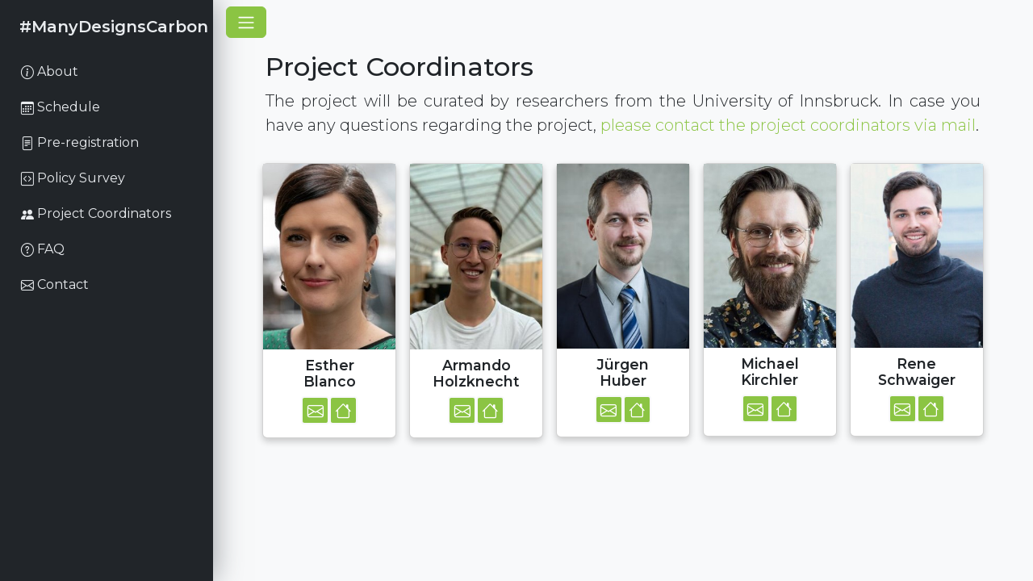

--- FILE ---
content_type: text/html; charset=utf-8
request_url: https://manydesignscarbon.online/coordinators
body_size: 1447
content:
<!DOCTYPE html>
<html lang="en">
<head>
    <meta charset="utf-8"/>
    <meta content="width=device-width, initial-scale=1, shrink-to-fit=no" name="viewport"/>
    <meta content="" name="description"/>
    <meta content="" name="author"/>
    <title>ManyDesignsCarbon</title>
    <link href="img/favicon.png" rel="icon" type="image/x-icon"/>
    <!-- Core theme CSS (includes Bootstrap)-->
    <link href="css/bootstrap.css" rel="stylesheet"/>
    <!-- Custom CSS theme-->
    <link href="css/custom.css" rel="stylesheet"/>
    <link href="css/sidebar.css" rel="stylesheet"/>
    <link href="css/team.css" rel="stylesheet"/>
    <link href='https://fonts.googleapis.com/css?family=Montserrat:thin,extra-light,light,100,200,300,400,500,600,700,800'
          rel='stylesheet' type='text/css'>
    <!-- Icons -->
    <link rel="stylesheet" href="https://cdn.jsdelivr.net/npm/bootstrap-icons@1.3.0/font/bootstrap-icons.css">
</head>
<body>

<div class="wrapper">
    <!-- Sidebar -->
    <aside id="sidebar" class="bg-dark">
        <div class="h-100 position-fixed">
            <div class="sidebar-logo">
                <a href="index">#ManyDesignsCarbon</a>
            </div>
            <!-- Sidebar Navigation -->
            <ul class="sidebar-nav">
                <li class="sidebar-item">
                    <a href="index" class="sidebar-link">
                        <i class="bi bi-info-circle"></i>
                        About
                    </a>
                </li>
                <li class="sidebar-item">
                    <a href="schedule" class="sidebar-link">
                        <i class="bi bi-calendar3"></i> Schedule
                    </a>
                </li>
                <li class="sidebar-item">
                    <a class="sidebar-link" href="pre_reg_template.html">
                        <i class="bi bi-file-text"></i> Pre-registration
                    </a>
                </li>
                <li class="sidebar-item">
                    <a class="sidebar-link" href="policy_survey">
                        <i class="bi bi-code-square"></i> Policy Survey
                    </a>
                </li>
                <li class="sidebar-item">
                    <a href="coordinators" class="sidebar-link">
                        <i class="bi bi-people-fill"></i>
                        Project Coordinators
                    </a>
                </li>
                <li class="sidebar-item">
                    <a href="faqs" class="sidebar-link">
                        <i class="bi bi-question-circle"></i>
                        FAQ
                    </a>
                </li>
                <li class="sidebar-item">
                    <a class="sidebar-link"
                       href="mailto:rene.schwaiger@uibk.ac.at;%20armando.holzknecht@uibk.ac.at?subject=#ManyDesignsCarbon"><i
                            class="bi bi-envelope"></i> Contact</a>
                </li>

                <li class="sidebar-item pt-2 d-none">
                    <ul><a class="btn btn-outline-success-submission" href="submit"
                           style="width: 85%">Sign-up</a>
                    </ul>
                </li>

            </ul>
        </div>

    </aside>

    <!-- Main Component -->
    <div class="main animate-bottom">
        <nav class="navbar navbar-expand px-3 bg-light position-fixed bg-transparent toggler">
            <!-- Button for sidebar toggle -->
            <button class="btn btn-outline-success-submission" id="toggler" type="button" data-bs-theme="dark">
                <span class="navbar-toggler-icon"></span>
            </button>
        </nav>

        <section class="bg-light" id="coordinators">
        <div class="container px-4 pt-5">
            <div class="row gx-4 justify-content-center">
                <div class="col-lg-11">
                    <h2>Project Coordinators</h2>
                    <!-- Section: Corrdinators -->

                    <p class="lead">The project will be curated by researchers from the University of Innsbruck.
                        In case you have any questions regarding the project, <a class="hyperlink"
                                            href="mailto:rene.schwaiger@uibk.ac.at;%20armando.holzknecht@uibk.ac.at?subject=ManyDesignsCarbon">
                            please contact the project
                            coordinators via mail</a>.</p>


                    <div class="row pt-3">
                        <div class="column zoom">
                            <div class="card">
                                <img src="img/people/EstherBlanco.jpg" style="width:100%">
                                <div class="container">
                                    <div class="name pb-2">Esther <br> Blanco</div>
                                    <p class="text-center"><a class="btn btn-contact"
                                                              href="mailto:esther.blanco@uibk.ac.at"><i
                                            class="bi bi-envelope"></i></a><a class="btn btn-contact"
                                                                              href="https://www.esther-blanco.com/"><i
                                            class="bi bi-house"></i></a></p>
                                </div>
                            </div>
                        </div>


                        <div class="column zoom">
                            <div class="card">
                                <img src="img/people/ArmandoHolzknecht.jpg" style="width:100%">
                                <div class="container">
                                    <div class="name pb-2">Armando <br> Holzknecht</div>
                                    <p class="text-center"><a class="btn btn-contact"
                                                              href="mailto:armando.holzknecht@uibk.ac.at"><i
                                            class="bi bi-envelope"></i></a><a class="btn btn-contact"
                                                                              href="https://www.uibk.ac.at/ibf/team/holzknecht.html.en"><i
                                            class="bi bi-house"></i></a></p>
                                </div>
                            </div>
                        </div>

                        <div class="column zoom">
                            <div class="card">
                                <img src="img/people/JuergenHuber.jpg" style="width:100%">
                                <div class="container">
                                    <div class="name pb-2">Jürgen <br> Huber</div>
                                    <p class="text-center"><a class="btn btn-contact"
                                                              href="mailto:juergen.huber@uibk.ac.at"><i
                                            class="bi bi-envelope"></i></a><a class="btn btn-contact"
                                                                              href="https://www.uibk.ac.at/ibf/team/huberj.html.en"><i
                                            class="bi bi-house"></i></a></p>
                                </div>
                            </div>
                        </div>

                        <div class="column zoom">
                            <div class="card">
                                <img src="img/people/MichaelKirchler.jpg" style="width:100%">
                                <div class="container">
                                    <div class="name pb-2">Michael <br> Kirchler</div>
                                    <p class="text-center"><a class="btn btn-contact"
                                                              href="mailto:michael.kirchler@uibk.ac.at"><i
                                            class="bi bi-envelope"></i></a><a class="btn btn-contact"
                                                                              href="https://www.uibk.ac.at/ibf/team/kirchler.html.en"><i
                                            class="bi bi-house"></i></a></p>
                                </div>
                            </div>
                        </div>

                        <div class="column zoom">
                            <div class="card">
                                <img src="img/people/ReneSchwaiger.jpg" style="width:100%">
                                <div class="container">
                                    <div class="name pb-2">Rene <br> Schwaiger</div>
                                    <p class="text-center"><a class="btn btn-contact"
                                                              href="mailto:rene.schwaiger@uibk.ac.at"><i
                                            class="bi bi-envelope"></i></a><a class="btn btn-contact"
                                                                              href="https://www.uibk.ac.at/ibf/team/schwaiger.html.en"><i
                                            class="bi bi-house"></i></a></p>
                                </div>
                            </div>
                        </div>


                    </div>


                </div>
            </div>
        </div>
        </section>


    </div>
</div>

<!-- Bootstrap core JS-->
<script src="js/bootstrap.bundle.js"></script>
<!-- Core theme JS-->
<script src="js/sidebar.js"></script>
</body>
</html>


--- FILE ---
content_type: text/css; charset=utf-8
request_url: https://manydesignscarbon.online/css/custom.css
body_size: 2559
content:
/* Option 2: Import via CSS */
@import url("https://cdn.jsdelivr.net/npm/bootstrap-icons@1.3.0/font/bootstrap-icons.css");

:root {
    --green: rgba(139, 196, 67, 1.0);
}

body {
    font-family: 'Montserrat';
    text-align: justify;
}

.bg-light{
    background-color: #fafdf0; !important;
}

.titlebar {
    display: flex;
    flex-direction: column;
    align-items: flex-start;
    justify-content: flex-start;
    text-align: center;
    width: 100%;
    margin-top: 5%;
    overflow: hidden;
    position: relative;
    color: white; /* Change color based on what suits best with your image */
}

.image-container {
    position: relative;
    width: 100%;

}

.title-overlay {
    position: absolute;
    top: 50%;
    left: 50%;
    transform: translate(-50%, -50%);
    color: white; /* White color for text, adjust if your image is light */
    text-shadow: 2px 2px 10px rgba(0, 0, 0, 0.9);
    width: 100%;
    background: rgba(139, 196, 67, 0.39);
}

.title-overlay h1, .title-overlay h4 {
}


.text-container {
    width: 100%;
}

#consent-check {
    accent-color: #699332FF
}

#consent-check:after {
    border: solid white;
}

.text-container h1, .text-container h4 {
    margin: 0;
    padding: 5px;
    word-break: break-all;
    hyphens: auto;
}

.image-container img {
    width: auto;
    max-width: 100%;
    height: auto;
    object-fit: contain;
}

/* Desktop-specific styles */
@media (min-width: 768px) {
    #title_mobile {
        display: none;
    }

    .image-container {
        /*max-width: 70%;*/
        width: 100%;
    }

    #title_desktop {
        display: block;
        z-index: 99;
    }

    .text-container h1 {
        font-size: 1.5vw;
    }

    .titlebar {
        min-height: 100px;
        max-height: 100vh;
        z-index: 99;
    }

    #topSection h1 {
        font-size: 5rem;
    }
}

/* Mobile-specific styles */
@media (max-width: 767px) {
    #title_desktop {
        display: none;
    }

    #title_mobile, .text-container h4 {
        font-size: 3.5vw;
        line-height: 1.2;
        padding: 5px 0;
    }

    .titlebar {
        min-height: 300px;
        padding: 10px 15px;
        display: flex;
        flex-direction: column;
        justify-content: flex-start;
        overflow: auto;
        max-height: 650px;
    }

    .image-container {
        height: auto;
        max-height: 100vh;
        overflow: visible;
    }

    .image-container img {
        width: 100%;
        max-height: 100%;
        object-fit: contain;
    }
}


.highlight {
    color: var(--green) !important;
    font-weight: bold;
}

.form-control:focus {
    border: var(--green);
    box-shadow: inset 0 1px 1px rgba(0, 0, 0, 0.075), 0 0 8px rgba(139, 196, 67, 0.56);
}

.form-select:focus {
    border: var(--green);
    box-shadow: inset 0 1px 1px rgba(0, 0, 0, 0.075), 0 0 8px rgba(139, 196, 67, 0.56);

}

.research-question {
    text-align: center;
    color: var(--green) !important;
    font-size: x-large;
    font-style: italic;
}

.hyperlink {
    color: var(--green) !important;
}


/* Navbar
/* ------------------------------------------------------------------ */
#btn-nav {
    font-weight: 500;
    background-color: var(--green);
    color: white !important;
    border-radius: 0.25rem;
    margin-left: auto;
    width: 95%;
    margin-right: auto
}

#btn-nav:hover {
    color: var(--green) !important;
    background-color: white;
    border: var(--green);
    margin-right: auto;
    margin-left: auto;
    border-radius: 0.25rem;
}

.mr-right {
    margin-right: 0.2em;
}

/* Header
/* ------------------------------------------------------------------ */
.title {
    font-size: 3rem;
    font-weight: 500;
    line-height: 3.5rem;
}

.bg-info {
    background-color: var(--green);
    opacity: 0.91;
}

header {
    padding-top: 7.5rem;
    padding-bottom: 5rem;
}

section {
    padding-top: 1rem;
    padding-bottom: 5rem;
}

.flowchart {
    width: 75%;
    height: 75%;
}

.zoom {
    padding: 50px;
    transition: transform .5s; /* Animation */
    margin: 0 auto;
}

.zoom:hover {
    transform: scale(1.1); /* (150% zoom - Note: if the zoom is too large, it will go outside of the viewport) */
    z-index: 99;
}

.form-check-input:checked {
    background-color: var(--green);
    border-color: var(--green);
    box-shadow: inset 0 1px 1px rgba(0, 0, 0, 0.075), 0 0 8px rgba(139, 196, 67, 0.56);
}


/* Add animation to "page content" */
.animate-bottom {
    position: relative;
    -webkit-animation-name: animatebottom;
    -webkit-animation-duration: 1s;
    animation-name: animatebottom;
    animation-duration: 1s
}

@-webkit-keyframes animatebottom {
    from {
        bottom: -100px;
        opacity: 0
    }
    to {
        bottom: 0px;
        opacity: 1
    }
}

@keyframes animatebottom {
    from {
        bottom: -100px;
        opacity: 0
    }
    to {
        bottom: 0;
        opacity: 1
    }
}

/* Typewriter
/* ------------------------------------------------------------------ */

.typewriter h1 {
    overflow: hidden; /* Ensures the content is not revealed until the animation */
    border-right: .15em solid var(--green); /* The typwriter cursor */
    white-space: nowrap; /* Keeps the content on a single line */
    margin: 0 auto; /* Gives that scrolling effect as the typing happens */
    letter-spacing: .15em; /* Adjust as needed */
    animation: typing 3.5s steps(30, end),
    blink-caret .5s step-end infinite;
}

/* The typing effect */
@keyframes typing {
    from {
        width: 0
    }
    to {
        width: 100%
    }
}

/* The typewriter cursor effect */
@keyframes blink-caret {
    from, to {
        border-color: transparent
    }
    50% {
        border-color: var(--green);
    }
}

/* Timeline
/* ------------------------------------------------------------------ */
.timeline {
    border-left: 1px solid hsl(0, 0%, 90%);
    position: relative;
    list-style: none;
}

.timeline .timeline-item {
    position: relative;
}


.timeline .timeline-item:before {
    position: absolute;
    display: block;
    top: 0;
}

.timeline .timeline-item:before {
    background-color: var(--green);
    left: -38px;
    border-radius: 50%;
    height: 11px;
    width: 11px;
    content: "";
}

/* Project coordinators
/* ------------------------------------------------------------------ */

.media {
    min-height: 135px;
    padding: 7.5px;
    border: 1px solid lightgray;
    background-color: #f8f9fa;
    border-radius: 7.5px;
    margin-top: 10px;
}

.media {
    display: -ms-flexbox;
    display: flex;
    -ms-flex-align: start;
    align-items: flex-start;
}

.media-body {
    -ms-flex: 1;
    flex: 1;
}

.name {
    font-weight: 600;
    font-size: 1.1rem;
    line-height: 1.3rem;
    text-align: center;
    margin-top: 10px;
}

.inst {
    text-align: center;
    font-size: 0.8rem;
    line-height: 1.0rem;
    min-height: 35px;
}

.contact {
    height: 30px;
    text-align: center;
    vertical-align: bottom;
}

.media > img {
    height: 120px;
    margin-right: 15px;
    border-radius: 7.5px;
    overflow: hidden;
}

img {
    vertical-align: middle;
    border-style: none;
}

.btn:not(:disabled):not(.disabled) {
    cursor: pointer;
    text-decoration: none;
}

.btn-sm {
    padding: 4px;
    font-size: 12px;
    line-height: 1;
}

.btn-contact {
    width: 35px;
    height: 35px;
    font-size: 20px;
    color: #ffffff;
    border: 1.5pt solid #f8f9fa;
    background-color: var(--green);
    padding: 0em;
    display: inline-block;
    border-radius: 0.25rem;
    font-weight: 100;
}

.btn-contact:hover {
    color: var(--green);
    background-color: white;
    border: 1.5pt solid var(--green);
}

*, ::after, ::before {
    box-sizing: border-box;
}

/* Frequently asked questions
/* ------------------------------------------------------------------ */
.hash {
    font-weight: 800;
    padding-right: 5px;
}

.accordion {
    --bs-accordion-active-bg: #41871914;
    --bs-accordion-btn-focus-box-shadow: 0 0 0 0.25rem rgba(139, 196, 67, 0.3);
}

.accordion-item {
    margin-bottom: 0.0em;
    border: 1px solid rgba(0, 0, 0, 0.125) !important;
}

.accordion-button:not(.collapsed) {
    color: rgba(139, 196, 67, 0.9);
}

.accordion-button:focus {
    z-index: 3;
    border-color: var(--bs-accordion-btn-focus-border-color);
    outline: 0;
    box-shadow: var(--bs-accordion-btn-focus-box-shadow);
}


/* Nav pills
/* ------------------------------------------------------------------ */


table {
    border-collapse: unset;
}

th, td {
    padding: 5px; /* Adjust this value to increase or decrease space */
    padding-top: 0px;
}

.nav-link-submission {
    color: #8BC443E5;
}

.nav-link-submission:hover {
    color: #8BC443E5;
}

.nav-pills {
    --bs-nav-pills-link-active-bg: #8BC443E5;
    width: 27%;
}


.form-select, #specificationField {
    width: 100%; /* Ensures the select and input take the full width of the td */
    margin-top: 5px;
}


/* Consent
/* ------------------------------------------------------------------ */
.consent-header {
    text-align: center;
    color: black;
    padding-bottom: 0.5em;
}

.consent {
    text-align: center;
    margin-top: 1.2em;
    margin-bottom: 1.2em;
    font-size: 1.2em;
    font-weight: 450;
}

input[type=checkbox] {
    -ms-transform: scale(1.25);
    -moz-transform: scale(1.25);
    -webkit-transform: scale(1.25);
    -o-transform: scale(1.25);
    margin-right: 0.5rem;
}

.hr-consent {
    margin-bottom: 1.5em;
    color: var(--green);
}


/* Sign up section
/* ------------------------------------------------------------------ */
.sign-up-header {
    text-align: center;
    color: white;
    padding-bottom: 0.5em;
}

.required {
    font-weight: 800;
}

.sign-up-field {
    padding-bottom: 1.5em;
}

.btn-sign-up {
    font-weight: 450;
    font-size: 1.4em;
    width: 200px;
    height: 50px
}


/* Button to join
/* ------------------------------------------------------------------ */
.btn-join {
    padding: 17.5px 7.5px;
    color: #ffffff;
    border: 1.5pt solid #f8f9fa;
    background-color: var(--green);
    border-radius: 7.5px;
    font-size: 1.5rem;
    line-height: 1.75rem;
    font-weight: 500;
}

.btn-join:hover {
    color: var(--green);
    background-color: white;
    border: 1.5pt solid var(--green);
}

/* Button to join small
/* ------------------------------------------------------------------ */
.btn-outline-success-submission {
    --bs-btn-color: var(--green);
    --bs-btn-border-color: var(--green);
    --bs-btn-hover-color: #fff;
    color: white;
    background-color: var(--green);;
    --bs-btn-hover-bg: var(--green);
    --bs-btn-hover-border-color: var(--green);
    --bs-btn-focus-shadow-rgb: 25, 135, 84;
    --bs-btn-active-color: #fff;
    --bs-btn-active-bg: var(--green);
    --bs-btn-active-border-color: var(--green);
    --bs-btn-active-shadow: inset 0 3px 5px rgba(0, 0, 0, 0.125);
    --bs-btn-disabled-color: var(--green);
    --bs-btn-disabled-bg: transparent;
    --bs-btn-disabled-border-color: var(--green);
    --bs-gradient: none;
    z-index: 999;
}


/* confirmation
/* ------------------------------------------------------------------ */
.check-icon {
    font-size: 6em;
    font-weight: 600;
    margin-bottom: 0.2em;
}

.response {
    font-size: 2em;
    font-weight: 300;
}

/* Footer
/* ------------------------------------------------------------------ */
.py-5 {
    padding-top: 1rem !important;
    padding-bottom: 1rem !important;
}


/* Responsive */

@media (max-width: 768px) {
    .flowchart {
        width: 100%;
        height: 100%;
    }

    .pdf-iframe {
        position: absolute;
        width: 100%;
        height: 100%;
        display: none;
    }

    /*#myForm{*/
    /*    width: 500px;*/
    /*    overflow:auto;*/
    /*}*/


}


/* Modal */
.modal{
      font-family: 'Montserrat';
}



--- FILE ---
content_type: text/css; charset=utf-8
request_url: https://manydesignscarbon.online/css/sidebar.css
body_size: 604
content:
*,
::after,
::before {
    box-sizing: border-box;
}

body {
    margin: 0;
    background-repeat: no-repeat;
    background-position: center bottom;
    background-size: cover;
}

h3 {
    font-size: 1.2375rem;
    color: #FFF;
}

a {
    cursor: pointer;
    text-decoration: none;
}


/* Layout skeleton */

.wrapper {
    align-items: stretch;
    display: flex;
    width: 100%;
}

#sidebar {
    max-width: 264px;
    min-width: 264px;
    transition: all 0.35s ease-in-out;
    box-shadow: 0 0 35px 0 rgba(49, 57, 66, 0.5);
    z-index: 99;

}

/* Sidebar collapse */

#sidebar.collapsed {
    margin-left: -264px;
}

.main {
    display: flex;
    flex-direction: column;
    min-height: 100vh;
    width: 100%;
    overflow: hidden;
    transition: all 0.35s ease-in-out;
}

.sidebar-logo {
    padding: 1.15rem 1.5rem;
}

.sidebar-logo a {
    color: #e9ecef;
    font-size: 1.25rem;
    font-weight: 600;
}

.sidebar-nav {
    padding: 0;
}

.sidebar-header {
    color: #e9ecef;
    font-size: .75rem;
    padding: 1.5rem 1.5rem .375rem;
}

a.sidebar-link {
    padding: .625rem 1.625rem;
    color: #e9ecef;
    position: relative;
    display: block;
    font-size: 1rem;
}

.sidebar-link[data-bs-toggle="collapse"]::after {
    border: solid;
    border-width: 0 .075rem .075rem 0;
    content: "";
    display: inline-block;
    padding: 2px;
    position: absolute;
    right: 1.5rem;
    top: 1.4rem;
    transform: rotate(-135deg);
    transition: all .2s ease-out;
}

.sidebar-link[data-bs-toggle="collapse"].collapsed::after {
    transform: rotate(45deg);
    transition: all .2s ease-out;
}

.content {
    flex: 1;
    max-width: 100vw;
    width: 100vw;
}



.navbar {
    --bs-navbar-toggler-icon-bg: url("data:image/svg+xml,%3csvg xmlns='http://www.w3.org/2000/svg' viewBox='0 0 30 30'%3e%3cpath stroke='rgba%28255, 255, 255, 1%29' stroke-linecap='round' stroke-miterlimit='10' stroke-width='2' d='M4 7h22M4 15h22M4 23h22'/%3e%3c/svg%3e");
}

.toggler{
    z-index: 99;
}


.border-bottom {
    border-bottom: unset;
}

.sidebar-footer {
    height: 50px;
    position: absolute;
    width: 100%;
    bottom: 0;
    list-style-type: none;
    padding-bottom: 5.5em;
}

#topSection h1 {
    font-size: 5rem;
}

#topSection h3 {
    font-weight: lighter;
}

#topSection {
    display: flex;
    justify-content: center;
    align-items: center;
    height: 100vh;
    z-index:1;
}

#scroll-down-button {
    position: absolute;
    right: 2.5vw;
    bottom: 2.5vw;
    background: transparent;
    border-color: transparent;
    cursor: pointer;
    animation: example 1.5s infinite;
    z-index: 99;
}

@keyframes example {
    0% {
        bottom: 2.5vw;
    }
    50% {
        bottom: 3vw;
    }
    100% {
        bottom: 2.5vw;
    }
}

/* Responsive */

@media (max-width: 768px) {
    .content {
        width: auto;
    }

    #topSection h1 {
        font-size: 1.90rem;
    }

    #topSection h4 {
         padding-left: 0;
    }

    #title_desktop{
        display: none;
    }

    #title_mobile{
    }

    #scroll-down-button{
        display: none;
    }
}





--- FILE ---
content_type: text/css; charset=utf-8
request_url: https://manydesignscarbon.online/css/team.css
body_size: -84
content:


/* Three columns side by side */
.column {
  float: left;
  width: 20%;
  margin-bottom: 16px;
  padding: 0 8px;
}

  #coordinators{
    height: 100vh;
  }

/* Display the columns below each other instead of side by side on small screens */
@media screen and (max-width: 650px) {
  .column {
    width: 66%;
    display: block;
  }

  #coordinators{
    height: unset;
  }
}

/* Add some shadows to create a card effect */
.card {
  box-shadow: 0 4px 8px 0 rgba(0, 0, 0, 0.2);
}

/* Some left and right padding inside the container */
.container {
  padding: 0 16px;
}

/* Clear floats */
.container::after, .row::after {
  content: "";
  clear: both;
  display: table;
}

.title {
  color: grey;
}

.button {
  border: none;
  outline: 0;
  display: inline-block;
  padding: 8px;
  color: white;
  background-color: var(--green);
  text-align: center;
  cursor: pointer;
  width: 100%;
}

.card{
  width: 100%;
}

.button:hover {
  background-color: var(--green);
}


--- FILE ---
content_type: application/javascript; charset=utf-8
request_url: https://manydesignscarbon.online/js/sidebar.js
body_size: -371
content:
const toggler = document.getElementById("toggler");
toggler.addEventListener("click",function(){
    document.querySelector("#sidebar").classList.toggle("collapsed");
});

